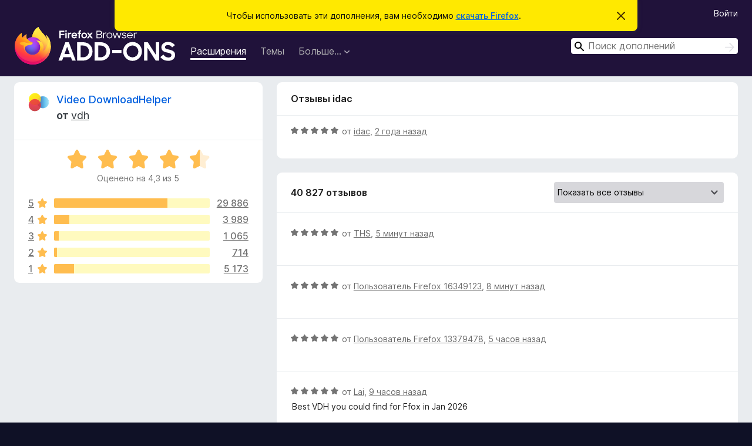

--- FILE ---
content_type: text/html; charset=utf-8
request_url: https://addons.mozilla.org/ru/firefox/addon/video-downloadhelper/reviews/2080564/
body_size: 11004
content:
<!DOCTYPE html>
<html lang="ru" dir="ltr"><head><title data-react-helmet="true">Отзывы на «Video DownloadHelper» – Дополнения для Firefox (ru)</title><meta charSet="utf-8"/><meta name="viewport" content="width=device-width, initial-scale=1"/><link href="/static-frontend/Inter-roman-subset-en_de_fr_ru_es_pt_pl_it.var.2ce5ad921c3602b1e5370b3c86033681.woff2" crossorigin="anonymous" rel="preload" as="font" type="font/woff2"/><link href="/static-frontend/amo-2c9b371cc4de1aad916e.css" integrity="sha512-xpIl0TE0BdHR7KIMx6yfLd2kiIdWqrmXT81oEQ2j3ierwSeZB5WzmlhM7zJEHvI5XqPZYwMlGu/Pk0f13trpzQ==" crossorigin="anonymous" rel="stylesheet" type="text/css"/><meta data-react-helmet="true" name="description" content="Отзывы и оценки для «Video DownloadHelper». Узнайте, что другие пользователи думают о «Video DownloadHelper», и добавьте его в свой браузер Firefox."/><meta data-react-helmet="true" name="robots" content="noindex, follow"/><link rel="shortcut icon" href="/favicon.ico?v=3"/><link data-react-helmet="true" title="Дополнения для Firefox" rel="search" type="application/opensearchdescription+xml" href="/ru/firefox/opensearch.xml"/></head><body><div id="react-view"><div class="Page-amo"><header class="Header"><div class="Notice Notice-warning GetFirefoxBanner Notice-dismissible"><div class="Notice-icon"></div><div class="Notice-column"><div class="Notice-content"><p class="Notice-text"><span class="GetFirefoxBanner-content">Чтобы использовать эти дополнения, вам необходимо <a class="Button Button--none GetFirefoxBanner-button" href="https://www.mozilla.org/firefox/download/thanks/?s=direct&amp;utm_campaign=amo-fx-cta&amp;utm_content=banner-download-button&amp;utm_medium=referral&amp;utm_source=addons.mozilla.org">скачать Firefox</a>.</span></p></div></div><div class="Notice-dismisser"><button class="Button Button--none Notice-dismisser-button" type="submit"><span class="Icon Icon-inline-content IconXMark Notice-dismisser-icon"><span class="visually-hidden">Скрыть это уведомление</span><svg class="IconXMark-svg" version="1.1" xmlns="http://www.w3.org/2000/svg" xmlns:xlink="http://www.w3.org/1999/xlink"><g class="IconXMark-path" transform="translate(-1.000000, -1.000000)" fill="#0C0C0D"><path d="M1.293,2.707 C1.03304342,2.45592553 0.928787403,2.08412211 1.02030284,1.73449268 C1.11181828,1.38486324 1.38486324,1.11181828 1.73449268,1.02030284 C2.08412211,0.928787403 2.45592553,1.03304342 2.707,1.293 L8,6.586 L13.293,1.293 C13.5440745,1.03304342 13.9158779,0.928787403 14.2655073,1.02030284 C14.6151368,1.11181828 14.8881817,1.38486324 14.9796972,1.73449268 C15.0712126,2.08412211 14.9669566,2.45592553 14.707,2.707 L9.414,8 L14.707,13.293 C15.0859722,13.6853789 15.0805524,14.3090848 14.6948186,14.6948186 C14.3090848,15.0805524 13.6853789,15.0859722 13.293,14.707 L8,9.414 L2.707,14.707 C2.31462111,15.0859722 1.69091522,15.0805524 1.30518142,14.6948186 C0.919447626,14.3090848 0.91402779,13.6853789 1.293,13.293 L6.586,8 L1.293,2.707 Z"></path></g></svg></span></button></div></div><div class="Header-wrapper"><div class="Header-content"><a class="Header-title" href="/ru/firefox/"><span class="visually-hidden">Дополнения для браузера Firefox</span></a></div><ul class="SectionLinks Header-SectionLinks"><li><a class="SectionLinks-link SectionLinks-link-extension SectionLinks-link--active" href="/ru/firefox/extensions/">Расширения</a></li><li><a class="SectionLinks-link SectionLinks-link-theme" href="/ru/firefox/themes/">Темы</a></li><li><div class="DropdownMenu SectionLinks-link SectionLinks-dropdown"><button class="DropdownMenu-button" title="Больше…" type="button" aria-haspopup="true"><span class="DropdownMenu-button-text">Больше…</span><span class="Icon Icon-inverted-caret"></span></button><ul class="DropdownMenu-items" aria-hidden="true" aria-label="submenu"><li class="DropdownMenuItem DropdownMenuItem-section SectionLinks-subheader">для Firefox</li><li class="DropdownMenuItem DropdownMenuItem-link"><a class="SectionLinks-dropdownlink" href="/ru/firefox/language-tools/">Словари и языковые пакеты</a></li><li class="DropdownMenuItem DropdownMenuItem-section SectionLinks-subheader">Другие версии браузера</li><li class="DropdownMenuItem DropdownMenuItem-link"><a class="SectionLinks-clientApp-android" data-clientapp="android" href="/ru/android/">Дополнения для Android</a></li></ul></div></li></ul><div class="Header-user-and-external-links"><a class="Button Button--none Header-authenticate-button Header-button Button--micro" href="#login">Войти</a></div><form action="/ru/firefox/search/" class="SearchForm Header-search-form Header-search-form--desktop" method="GET" data-no-csrf="true" role="search"><div class="AutoSearchInput"><label class="AutoSearchInput-label visually-hidden" for="AutoSearchInput-q">Поиск</label><div class="AutoSearchInput-search-box"><span class="Icon Icon-magnifying-glass AutoSearchInput-icon-magnifying-glass"></span><div role="combobox" aria-haspopup="listbox" aria-owns="react-autowhatever-1" aria-expanded="false"><input type="search" autoComplete="off" aria-autocomplete="list" aria-controls="react-autowhatever-1" class="AutoSearchInput-query" id="AutoSearchInput-q" maxLength="100" minLength="2" name="q" placeholder="Поиск дополнений" value=""/><div id="react-autowhatever-1" role="listbox"></div></div><button class="AutoSearchInput-submit-button" type="submit"><span class="visually-hidden">Поиск</span><span class="Icon Icon-arrow"></span></button></div></div></form></div></header><div class="Page-content"><div class="Page Page-not-homepage"><div class="AppBanner"></div><div class="AddonReviewList AddonReviewList--extension"><section class="Card AddonSummaryCard Card--no-footer"><header class="Card-header"><div class="Card-header-text"><div class="AddonSummaryCard-header"><div class="AddonSummaryCard-header-icon"><a href="/ru/firefox/addon/video-downloadhelper/"><img class="AddonSummaryCard-header-icon-image" src="https://addons.mozilla.org/user-media/addon_icons/3/3006-64.png?modified=101feb6e" alt="Значок дополнения"/></a></div><div class="AddonSummaryCard-header-text"><h1 class="visually-hidden">Отзывы на «Video DownloadHelper»</h1><h1 class="AddonTitle"><a href="/ru/firefox/addon/video-downloadhelper/">Video DownloadHelper</a><span class="AddonTitle-author"> <!-- -->от<!-- --> <a href="/ru/firefox/user/10271793/">vdh</a></span></h1></div></div></div></header><div class="Card-contents"><div class="AddonSummaryCard-overallRatingStars"><div class="Rating Rating--large Rating--yellowStars" title="Оценено на 4,3 из 5"><div class="Rating-star Rating-rating-1 Rating-selected-star" title="Оценено на 4,3 из 5"></div><div class="Rating-star Rating-rating-2 Rating-selected-star" title="Оценено на 4,3 из 5"></div><div class="Rating-star Rating-rating-3 Rating-selected-star" title="Оценено на 4,3 из 5"></div><div class="Rating-star Rating-rating-4 Rating-selected-star" title="Оценено на 4,3 из 5"></div><div class="Rating-star Rating-rating-5 Rating-half-star" title="Оценено на 4,3 из 5"></div><span class="visually-hidden">Оценено на 4,3 из 5</span></div><div class="AddonSummaryCard-addonAverage">Оценено на 4,3 из 5</div></div><div class="RatingsByStar"><div class="RatingsByStar-graph"><a class="RatingsByStar-row" rel="nofollow" title="Прочитать 29 886 отзывов с оценкой 5" href="/ru/firefox/addon/video-downloadhelper/reviews/?score=5"><div class="RatingsByStar-star">5<span class="Icon Icon-star-yellow"></span></div></a><a class="RatingsByStar-row" rel="nofollow" title="Прочитать 29 886 отзывов с оценкой 5" href="/ru/firefox/addon/video-downloadhelper/reviews/?score=5"><div class="RatingsByStar-barContainer"><div class="RatingsByStar-bar RatingsByStar-barFrame"><div class="RatingsByStar-bar RatingsByStar-barValue RatingsByStar-barValue--73pct RatingsByStar-partialBar"></div></div></div></a><a class="RatingsByStar-row" rel="nofollow" title="Прочитать 29 886 отзывов с оценкой 5" href="/ru/firefox/addon/video-downloadhelper/reviews/?score=5"><div class="RatingsByStar-count">29 886</div></a><a class="RatingsByStar-row" rel="nofollow" title="Прочитать 3 989 отзывов с оценкой 4" href="/ru/firefox/addon/video-downloadhelper/reviews/?score=4"><div class="RatingsByStar-star">4<span class="Icon Icon-star-yellow"></span></div></a><a class="RatingsByStar-row" rel="nofollow" title="Прочитать 3 989 отзывов с оценкой 4" href="/ru/firefox/addon/video-downloadhelper/reviews/?score=4"><div class="RatingsByStar-barContainer"><div class="RatingsByStar-bar RatingsByStar-barFrame"><div class="RatingsByStar-bar RatingsByStar-barValue RatingsByStar-barValue--10pct RatingsByStar-partialBar"></div></div></div></a><a class="RatingsByStar-row" rel="nofollow" title="Прочитать 3 989 отзывов с оценкой 4" href="/ru/firefox/addon/video-downloadhelper/reviews/?score=4"><div class="RatingsByStar-count">3 989</div></a><a class="RatingsByStar-row" rel="nofollow" title="Прочитать 1 065 отзывов с оценкой 3" href="/ru/firefox/addon/video-downloadhelper/reviews/?score=3"><div class="RatingsByStar-star">3<span class="Icon Icon-star-yellow"></span></div></a><a class="RatingsByStar-row" rel="nofollow" title="Прочитать 1 065 отзывов с оценкой 3" href="/ru/firefox/addon/video-downloadhelper/reviews/?score=3"><div class="RatingsByStar-barContainer"><div class="RatingsByStar-bar RatingsByStar-barFrame"><div class="RatingsByStar-bar RatingsByStar-barValue RatingsByStar-barValue--3pct RatingsByStar-partialBar"></div></div></div></a><a class="RatingsByStar-row" rel="nofollow" title="Прочитать 1 065 отзывов с оценкой 3" href="/ru/firefox/addon/video-downloadhelper/reviews/?score=3"><div class="RatingsByStar-count">1 065</div></a><a class="RatingsByStar-row" rel="nofollow" title="Прочитать 714 отзывов с оценкой 2" href="/ru/firefox/addon/video-downloadhelper/reviews/?score=2"><div class="RatingsByStar-star">2<span class="Icon Icon-star-yellow"></span></div></a><a class="RatingsByStar-row" rel="nofollow" title="Прочитать 714 отзывов с оценкой 2" href="/ru/firefox/addon/video-downloadhelper/reviews/?score=2"><div class="RatingsByStar-barContainer"><div class="RatingsByStar-bar RatingsByStar-barFrame"><div class="RatingsByStar-bar RatingsByStar-barValue RatingsByStar-barValue--2pct RatingsByStar-partialBar"></div></div></div></a><a class="RatingsByStar-row" rel="nofollow" title="Прочитать 714 отзывов с оценкой 2" href="/ru/firefox/addon/video-downloadhelper/reviews/?score=2"><div class="RatingsByStar-count">714</div></a><a class="RatingsByStar-row" rel="nofollow" title="Прочитать 5 173 отзыва с оценкой 1" href="/ru/firefox/addon/video-downloadhelper/reviews/?score=1"><div class="RatingsByStar-star">1<span class="Icon Icon-star-yellow"></span></div></a><a class="RatingsByStar-row" rel="nofollow" title="Прочитать 5 173 отзыва с оценкой 1" href="/ru/firefox/addon/video-downloadhelper/reviews/?score=1"><div class="RatingsByStar-barContainer"><div class="RatingsByStar-bar RatingsByStar-barFrame"><div class="RatingsByStar-bar RatingsByStar-barValue RatingsByStar-barValue--13pct RatingsByStar-partialBar"></div></div></div></a><a class="RatingsByStar-row" rel="nofollow" title="Прочитать 5 173 отзыва с оценкой 1" href="/ru/firefox/addon/video-downloadhelper/reviews/?score=1"><div class="RatingsByStar-count">5 173</div></a></div></div></div></section><div class="AddonReviewList-reviews"><div class="FeaturedAddonReview"><section class="Card FeaturedAddonReview-card Card--no-footer"><header class="Card-header"><div class="Card-header-text">Отзывы idac</div></header><div class="Card-contents"><div class="AddonReviewCard AddonReviewCard-ratingOnly AddonReviewCard-viewOnly"><div class="AddonReviewCard-container"><div class="UserReview"><div class="UserReview-byLine"><div class="Rating Rating--small" title="Оценено на 5 из 5"><div class="Rating-star Rating-rating-1 Rating-selected-star" title="Оценено на 5 из 5"></div><div class="Rating-star Rating-rating-2 Rating-selected-star" title="Оценено на 5 из 5"></div><div class="Rating-star Rating-rating-3 Rating-selected-star" title="Оценено на 5 из 5"></div><div class="Rating-star Rating-rating-4 Rating-selected-star" title="Оценено на 5 из 5"></div><div class="Rating-star Rating-rating-5 Rating-selected-star" title="Оценено на 5 из 5"></div><span class="visually-hidden">Оценено на 5 из 5</span></div><span class="AddonReviewCard-authorByLine">от <a href="/ru/firefox/user/18440330/">idac</a>, <a title="30 мая 2024 г., 2:23" href="/ru/firefox/addon/video-downloadhelper/reviews/2080564/">2 года назад</a></span></div><section class="Card ShowMoreCard UserReview-body UserReview-emptyBody ShowMoreCard--expanded Card--no-style Card--no-header Card--no-footer"><div class="Card-contents"><div class="ShowMoreCard-contents"><div></div></div></div></section><div class="AddonReviewCard-allControls"></div></div></div></div></div></section></div><section class="Card CardList AddonReviewList-reviews-listing Card--no-footer"><header class="Card-header"><div class="Card-header-text"><div class="AddonReviewList-cardListHeader"><div class="AddonReviewList-reviewCount"><span class="LoadingText LoadingText--delay-1 LoadingText--width-40" role="alert" aria-busy="true"></span></div><div class="AddonReviewList-filterByScore"><select class="Select AddonReviewList-filterByScoreSelector"><option value="SHOW_ALL_REVIEWS" selected="">Показать все отзывы</option><option value="5">Показать только отзывы с оценкой 5</option><option value="4">Показать только отзывы с оценкой 4</option><option value="3">Показать только отзывы с оценкой 3</option><option value="2">Показать только отзывы с оценкой 2</option><option value="1">Показать только отзывы с оценкой 1</option></select></div></div></div></header><div class="Card-contents"><ul><li><div class="AddonReviewCard AddonReviewCard-viewOnly"><div class="AddonReviewCard-container"><div class="UserReview"><div class="UserReview-byLine"><span class="LoadingText LoadingText--delay-1 LoadingText--width-60" role="alert" aria-busy="true"></span></div><section class="Card ShowMoreCard UserReview-body ShowMoreCard--expanded Card--no-style Card--no-header Card--no-footer"><div class="Card-contents"><div class="ShowMoreCard-contents"><div><span class="LoadingText LoadingText--delay-3 LoadingText--width-40" role="alert" aria-busy="true"></span></div></div></div></section><div class="AddonReviewCard-allControls"></div></div></div></div></li><li><div class="AddonReviewCard AddonReviewCard-viewOnly"><div class="AddonReviewCard-container"><div class="UserReview"><div class="UserReview-byLine"><span class="LoadingText LoadingText--delay-2 LoadingText--width-100" role="alert" aria-busy="true"></span></div><section class="Card ShowMoreCard UserReview-body ShowMoreCard--expanded Card--no-style Card--no-header Card--no-footer"><div class="Card-contents"><div class="ShowMoreCard-contents"><div><span class="LoadingText LoadingText--delay-3 LoadingText--width-100" role="alert" aria-busy="true"></span></div></div></div></section><div class="AddonReviewCard-allControls"></div></div></div></div></li><li><div class="AddonReviewCard AddonReviewCard-viewOnly"><div class="AddonReviewCard-container"><div class="UserReview"><div class="UserReview-byLine"><span class="LoadingText LoadingText--delay-2 LoadingText--width-100" role="alert" aria-busy="true"></span></div><section class="Card ShowMoreCard UserReview-body ShowMoreCard--expanded Card--no-style Card--no-header Card--no-footer"><div class="Card-contents"><div class="ShowMoreCard-contents"><div><span class="LoadingText LoadingText--delay-2 LoadingText--width-60" role="alert" aria-busy="true"></span></div></div></div></section><div class="AddonReviewCard-allControls"></div></div></div></div></li><li><div class="AddonReviewCard AddonReviewCard-viewOnly"><div class="AddonReviewCard-container"><div class="UserReview"><div class="UserReview-byLine"><span class="LoadingText LoadingText--delay-3 LoadingText--width-100" role="alert" aria-busy="true"></span></div><section class="Card ShowMoreCard UserReview-body ShowMoreCard--expanded Card--no-style Card--no-header Card--no-footer"><div class="Card-contents"><div class="ShowMoreCard-contents"><div><span class="LoadingText LoadingText--delay-2 LoadingText--width-80" role="alert" aria-busy="true"></span></div></div></div></section><div class="AddonReviewCard-allControls"></div></div></div></div></li><li><div class="AddonReviewCard AddonReviewCard-viewOnly"><div class="AddonReviewCard-container"><div class="UserReview"><div class="UserReview-byLine"><span class="LoadingText LoadingText--delay-3 LoadingText--width-20" role="alert" aria-busy="true"></span></div><section class="Card ShowMoreCard UserReview-body ShowMoreCard--expanded Card--no-style Card--no-header Card--no-footer"><div class="Card-contents"><div class="ShowMoreCard-contents"><div><span class="LoadingText LoadingText--delay-1 LoadingText--width-60" role="alert" aria-busy="true"></span></div></div></div></section><div class="AddonReviewCard-allControls"></div></div></div></div></li><li><div class="AddonReviewCard AddonReviewCard-viewOnly"><div class="AddonReviewCard-container"><div class="UserReview"><div class="UserReview-byLine"><span class="LoadingText LoadingText--delay-2 LoadingText--width-20" role="alert" aria-busy="true"></span></div><section class="Card ShowMoreCard UserReview-body ShowMoreCard--expanded Card--no-style Card--no-header Card--no-footer"><div class="Card-contents"><div class="ShowMoreCard-contents"><div><span class="LoadingText LoadingText--delay-3 LoadingText--width-40" role="alert" aria-busy="true"></span></div></div></div></section><div class="AddonReviewCard-allControls"></div></div></div></div></li><li><div class="AddonReviewCard AddonReviewCard-viewOnly"><div class="AddonReviewCard-container"><div class="UserReview"><div class="UserReview-byLine"><span class="LoadingText LoadingText--delay-2 LoadingText--width-60" role="alert" aria-busy="true"></span></div><section class="Card ShowMoreCard UserReview-body ShowMoreCard--expanded Card--no-style Card--no-header Card--no-footer"><div class="Card-contents"><div class="ShowMoreCard-contents"><div><span class="LoadingText LoadingText--delay-2 LoadingText--width-20" role="alert" aria-busy="true"></span></div></div></div></section><div class="AddonReviewCard-allControls"></div></div></div></div></li><li><div class="AddonReviewCard AddonReviewCard-viewOnly"><div class="AddonReviewCard-container"><div class="UserReview"><div class="UserReview-byLine"><span class="LoadingText LoadingText--delay-2 LoadingText--width-20" role="alert" aria-busy="true"></span></div><section class="Card ShowMoreCard UserReview-body ShowMoreCard--expanded Card--no-style Card--no-header Card--no-footer"><div class="Card-contents"><div class="ShowMoreCard-contents"><div><span class="LoadingText LoadingText--delay-1 LoadingText--width-80" role="alert" aria-busy="true"></span></div></div></div></section><div class="AddonReviewCard-allControls"></div></div></div></div></li><li><div class="AddonReviewCard AddonReviewCard-viewOnly"><div class="AddonReviewCard-container"><div class="UserReview"><div class="UserReview-byLine"><span class="LoadingText LoadingText--delay-1 LoadingText--width-60" role="alert" aria-busy="true"></span></div><section class="Card ShowMoreCard UserReview-body ShowMoreCard--expanded Card--no-style Card--no-header Card--no-footer"><div class="Card-contents"><div class="ShowMoreCard-contents"><div><span class="LoadingText LoadingText--delay-2 LoadingText--width-100" role="alert" aria-busy="true"></span></div></div></div></section><div class="AddonReviewCard-allControls"></div></div></div></div></li><li><div class="AddonReviewCard AddonReviewCard-viewOnly"><div class="AddonReviewCard-container"><div class="UserReview"><div class="UserReview-byLine"><span class="LoadingText LoadingText--delay-2 LoadingText--width-20" role="alert" aria-busy="true"></span></div><section class="Card ShowMoreCard UserReview-body ShowMoreCard--expanded Card--no-style Card--no-header Card--no-footer"><div class="Card-contents"><div class="ShowMoreCard-contents"><div><span class="LoadingText LoadingText--delay-3 LoadingText--width-40" role="alert" aria-busy="true"></span></div></div></div></section><div class="AddonReviewCard-allControls"></div></div></div></div></li><li><div class="AddonReviewCard AddonReviewCard-viewOnly"><div class="AddonReviewCard-container"><div class="UserReview"><div class="UserReview-byLine"><span class="LoadingText LoadingText--delay-1 LoadingText--width-100" role="alert" aria-busy="true"></span></div><section class="Card ShowMoreCard UserReview-body ShowMoreCard--expanded Card--no-style Card--no-header Card--no-footer"><div class="Card-contents"><div class="ShowMoreCard-contents"><div><span class="LoadingText LoadingText--delay-3 LoadingText--width-20" role="alert" aria-busy="true"></span></div></div></div></section><div class="AddonReviewCard-allControls"></div></div></div></div></li><li><div class="AddonReviewCard AddonReviewCard-viewOnly"><div class="AddonReviewCard-container"><div class="UserReview"><div class="UserReview-byLine"><span class="LoadingText LoadingText--delay-3 LoadingText--width-100" role="alert" aria-busy="true"></span></div><section class="Card ShowMoreCard UserReview-body ShowMoreCard--expanded Card--no-style Card--no-header Card--no-footer"><div class="Card-contents"><div class="ShowMoreCard-contents"><div><span class="LoadingText LoadingText--delay-2 LoadingText--width-20" role="alert" aria-busy="true"></span></div></div></div></section><div class="AddonReviewCard-allControls"></div></div></div></div></li><li><div class="AddonReviewCard AddonReviewCard-viewOnly"><div class="AddonReviewCard-container"><div class="UserReview"><div class="UserReview-byLine"><span class="LoadingText LoadingText--delay-2 LoadingText--width-100" role="alert" aria-busy="true"></span></div><section class="Card ShowMoreCard UserReview-body ShowMoreCard--expanded Card--no-style Card--no-header Card--no-footer"><div class="Card-contents"><div class="ShowMoreCard-contents"><div><span class="LoadingText LoadingText--delay-3 LoadingText--width-20" role="alert" aria-busy="true"></span></div></div></div></section><div class="AddonReviewCard-allControls"></div></div></div></div></li><li><div class="AddonReviewCard AddonReviewCard-viewOnly"><div class="AddonReviewCard-container"><div class="UserReview"><div class="UserReview-byLine"><span class="LoadingText LoadingText--delay-3 LoadingText--width-60" role="alert" aria-busy="true"></span></div><section class="Card ShowMoreCard UserReview-body ShowMoreCard--expanded Card--no-style Card--no-header Card--no-footer"><div class="Card-contents"><div class="ShowMoreCard-contents"><div><span class="LoadingText LoadingText--delay-1 LoadingText--width-80" role="alert" aria-busy="true"></span></div></div></div></section><div class="AddonReviewCard-allControls"></div></div></div></div></li><li><div class="AddonReviewCard AddonReviewCard-viewOnly"><div class="AddonReviewCard-container"><div class="UserReview"><div class="UserReview-byLine"><span class="LoadingText LoadingText--delay-3 LoadingText--width-40" role="alert" aria-busy="true"></span></div><section class="Card ShowMoreCard UserReview-body ShowMoreCard--expanded Card--no-style Card--no-header Card--no-footer"><div class="Card-contents"><div class="ShowMoreCard-contents"><div><span class="LoadingText LoadingText--delay-1 LoadingText--width-20" role="alert" aria-busy="true"></span></div></div></div></section><div class="AddonReviewCard-allControls"></div></div></div></div></li><li><div class="AddonReviewCard AddonReviewCard-viewOnly"><div class="AddonReviewCard-container"><div class="UserReview"><div class="UserReview-byLine"><span class="LoadingText LoadingText--delay-1 LoadingText--width-40" role="alert" aria-busy="true"></span></div><section class="Card ShowMoreCard UserReview-body ShowMoreCard--expanded Card--no-style Card--no-header Card--no-footer"><div class="Card-contents"><div class="ShowMoreCard-contents"><div><span class="LoadingText LoadingText--delay-1 LoadingText--width-20" role="alert" aria-busy="true"></span></div></div></div></section><div class="AddonReviewCard-allControls"></div></div></div></div></li><li><div class="AddonReviewCard AddonReviewCard-viewOnly"><div class="AddonReviewCard-container"><div class="UserReview"><div class="UserReview-byLine"><span class="LoadingText LoadingText--delay-1 LoadingText--width-60" role="alert" aria-busy="true"></span></div><section class="Card ShowMoreCard UserReview-body ShowMoreCard--expanded Card--no-style Card--no-header Card--no-footer"><div class="Card-contents"><div class="ShowMoreCard-contents"><div><span class="LoadingText LoadingText--delay-1 LoadingText--width-40" role="alert" aria-busy="true"></span></div></div></div></section><div class="AddonReviewCard-allControls"></div></div></div></div></li><li><div class="AddonReviewCard AddonReviewCard-viewOnly"><div class="AddonReviewCard-container"><div class="UserReview"><div class="UserReview-byLine"><span class="LoadingText LoadingText--delay-1 LoadingText--width-80" role="alert" aria-busy="true"></span></div><section class="Card ShowMoreCard UserReview-body ShowMoreCard--expanded Card--no-style Card--no-header Card--no-footer"><div class="Card-contents"><div class="ShowMoreCard-contents"><div><span class="LoadingText LoadingText--delay-1 LoadingText--width-100" role="alert" aria-busy="true"></span></div></div></div></section><div class="AddonReviewCard-allControls"></div></div></div></div></li><li><div class="AddonReviewCard AddonReviewCard-viewOnly"><div class="AddonReviewCard-container"><div class="UserReview"><div class="UserReview-byLine"><span class="LoadingText LoadingText--delay-1 LoadingText--width-80" role="alert" aria-busy="true"></span></div><section class="Card ShowMoreCard UserReview-body ShowMoreCard--expanded Card--no-style Card--no-header Card--no-footer"><div class="Card-contents"><div class="ShowMoreCard-contents"><div><span class="LoadingText LoadingText--delay-3 LoadingText--width-20" role="alert" aria-busy="true"></span></div></div></div></section><div class="AddonReviewCard-allControls"></div></div></div></div></li><li><div class="AddonReviewCard AddonReviewCard-viewOnly"><div class="AddonReviewCard-container"><div class="UserReview"><div class="UserReview-byLine"><span class="LoadingText LoadingText--delay-3 LoadingText--width-100" role="alert" aria-busy="true"></span></div><section class="Card ShowMoreCard UserReview-body ShowMoreCard--expanded Card--no-style Card--no-header Card--no-footer"><div class="Card-contents"><div class="ShowMoreCard-contents"><div><span class="LoadingText LoadingText--delay-1 LoadingText--width-100" role="alert" aria-busy="true"></span></div></div></div></section><div class="AddonReviewCard-allControls"></div></div></div></div></li><li><div class="AddonReviewCard AddonReviewCard-viewOnly"><div class="AddonReviewCard-container"><div class="UserReview"><div class="UserReview-byLine"><span class="LoadingText LoadingText--delay-3 LoadingText--width-80" role="alert" aria-busy="true"></span></div><section class="Card ShowMoreCard UserReview-body ShowMoreCard--expanded Card--no-style Card--no-header Card--no-footer"><div class="Card-contents"><div class="ShowMoreCard-contents"><div><span class="LoadingText LoadingText--delay-3 LoadingText--width-20" role="alert" aria-busy="true"></span></div></div></div></section><div class="AddonReviewCard-allControls"></div></div></div></div></li><li><div class="AddonReviewCard AddonReviewCard-viewOnly"><div class="AddonReviewCard-container"><div class="UserReview"><div class="UserReview-byLine"><span class="LoadingText LoadingText--delay-3 LoadingText--width-20" role="alert" aria-busy="true"></span></div><section class="Card ShowMoreCard UserReview-body ShowMoreCard--expanded Card--no-style Card--no-header Card--no-footer"><div class="Card-contents"><div class="ShowMoreCard-contents"><div><span class="LoadingText LoadingText--delay-1 LoadingText--width-100" role="alert" aria-busy="true"></span></div></div></div></section><div class="AddonReviewCard-allControls"></div></div></div></div></li><li><div class="AddonReviewCard AddonReviewCard-viewOnly"><div class="AddonReviewCard-container"><div class="UserReview"><div class="UserReview-byLine"><span class="LoadingText LoadingText--delay-3 LoadingText--width-20" role="alert" aria-busy="true"></span></div><section class="Card ShowMoreCard UserReview-body ShowMoreCard--expanded Card--no-style Card--no-header Card--no-footer"><div class="Card-contents"><div class="ShowMoreCard-contents"><div><span class="LoadingText LoadingText--delay-3 LoadingText--width-60" role="alert" aria-busy="true"></span></div></div></div></section><div class="AddonReviewCard-allControls"></div></div></div></div></li><li><div class="AddonReviewCard AddonReviewCard-viewOnly"><div class="AddonReviewCard-container"><div class="UserReview"><div class="UserReview-byLine"><span class="LoadingText LoadingText--delay-3 LoadingText--width-20" role="alert" aria-busy="true"></span></div><section class="Card ShowMoreCard UserReview-body ShowMoreCard--expanded Card--no-style Card--no-header Card--no-footer"><div class="Card-contents"><div class="ShowMoreCard-contents"><div><span class="LoadingText LoadingText--delay-1 LoadingText--width-20" role="alert" aria-busy="true"></span></div></div></div></section><div class="AddonReviewCard-allControls"></div></div></div></div></li><li><div class="AddonReviewCard AddonReviewCard-viewOnly"><div class="AddonReviewCard-container"><div class="UserReview"><div class="UserReview-byLine"><span class="LoadingText LoadingText--delay-1 LoadingText--width-20" role="alert" aria-busy="true"></span></div><section class="Card ShowMoreCard UserReview-body ShowMoreCard--expanded Card--no-style Card--no-header Card--no-footer"><div class="Card-contents"><div class="ShowMoreCard-contents"><div><span class="LoadingText LoadingText--delay-1 LoadingText--width-100" role="alert" aria-busy="true"></span></div></div></div></section><div class="AddonReviewCard-allControls"></div></div></div></div></li></ul></div></section></div></div></div></div><footer class="Footer"><div class="Footer-wrapper"><div class="Footer-mozilla-link-wrapper"><a class="Footer-mozilla-link" href="https://mozilla.org/" title="Перейти на домашнюю страницу Mozilla"><span class="Icon Icon-mozilla Footer-mozilla-logo"><span class="visually-hidden">Перейти на домашнюю страницу Mozilla</span></span></a></div><section class="Footer-amo-links"><h4 class="Footer-links-header"><a href="/ru/firefox/">Дополнения</a></h4><ul class="Footer-links"><li><a href="/ru/about">О сайте</a></li><li><a class="Footer-blog-link" href="/blog/">Блог дополнений для Firefox</a></li><li><a class="Footer-extension-workshop-link" href="https://extensionworkshop.com/?utm_content=footer-link&amp;utm_medium=referral&amp;utm_source=addons.mozilla.org">Мастерская расширений</a></li><li><a href="/ru/developers/">Центр разработчика</a></li><li><a class="Footer-developer-policies-link" href="https://extensionworkshop.com/documentation/publish/add-on-policies/?utm_medium=photon-footer&amp;utm_source=addons.mozilla.org">Политики разработчика</a></li><li><a class="Footer-community-blog-link" href="https://blog.mozilla.com/addons?utm_content=footer-link&amp;utm_medium=referral&amp;utm_source=addons.mozilla.org">Блог Сообщества</a></li><li><a href="https://discourse.mozilla-community.org/c/add-ons">Форум</a></li><li><a class="Footer-bug-report-link" href="https://developer.mozilla.org/docs/Mozilla/Add-ons/Contact_us">Сообщить об ошибке</a></li><li><a href="/ru/review_guide">Руководство по написанию отзывов</a></li></ul></section><section class="Footer-browsers-links"><h4 class="Footer-links-header">Браузеры</h4><ul class="Footer-links"><li><a class="Footer-desktop-link" href="https://www.mozilla.org/firefox/new/?utm_content=footer-link&amp;utm_medium=referral&amp;utm_source=addons.mozilla.org">Desktop</a></li><li><a class="Footer-mobile-link" href="https://www.mozilla.org/firefox/mobile/?utm_content=footer-link&amp;utm_medium=referral&amp;utm_source=addons.mozilla.org">Mobile</a></li><li><a class="Footer-enterprise-link" href="https://www.mozilla.org/firefox/enterprise/?utm_content=footer-link&amp;utm_medium=referral&amp;utm_source=addons.mozilla.org">Enterprise</a></li></ul></section><section class="Footer-product-links"><h4 class="Footer-links-header">Продукты</h4><ul class="Footer-links"><li><a class="Footer-browsers-link" href="https://www.mozilla.org/firefox/browsers/?utm_content=footer-link&amp;utm_medium=referral&amp;utm_source=addons.mozilla.org">Browsers</a></li><li><a class="Footer-vpn-link" href="https://www.mozilla.org/products/vpn/?utm_content=footer-link&amp;utm_medium=referral&amp;utm_source=addons.mozilla.org#pricing">VPN</a></li><li><a class="Footer-relay-link" href="https://relay.firefox.com/?utm_content=footer-link&amp;utm_medium=referral&amp;utm_source=addons.mozilla.org">Relay</a></li><li><a class="Footer-monitor-link" href="https://monitor.firefox.com/?utm_content=footer-link&amp;utm_medium=referral&amp;utm_source=addons.mozilla.org">Monitor</a></li><li><a class="Footer-pocket-link" href="https://getpocket.com?utm_content=footer-link&amp;utm_medium=referral&amp;utm_source=addons.mozilla.org">Pocket</a></li></ul><ul class="Footer-links Footer-links-social"><li class="Footer-link-social"><a href="https://bsky.app/profile/firefox.com"><span class="Icon Icon-bluesky"><span class="visually-hidden">Bluesky (@firefox.com)</span></span></a></li><li class="Footer-link-social"><a href="https://www.instagram.com/firefox/"><span class="Icon Icon-instagram"><span class="visually-hidden">Instagram (Firefox)</span></span></a></li><li class="Footer-link-social"><a href="https://www.youtube.com/firefoxchannel"><span class="Icon Icon-youtube"><span class="visually-hidden">YouTube (firefoxchannel)</span></span></a></li></ul></section><ul class="Footer-legal-links"><li><a class="Footer-privacy-link" href="https://www.mozilla.org/privacy/websites/">Приватность</a></li><li><a class="Footer-cookies-link" href="https://www.mozilla.org/privacy/websites/">Куки</a></li><li><a class="Footer-legal-link" href="https://www.mozilla.org/about/legal/amo-policies/">Юридическая информация</a></li></ul><p class="Footer-copyright">За исключением случаев, <a href="https://www.mozilla.org/en-US/about/legal/">описанных здесь</a>, содержимое этого сайта лицензировано на условиях <a href="https://creativecommons.org/licenses/by-sa/3.0/">лицензии Creative Commons «Атрибуция — На тех же условиях» версии 3.0</a> или любой более поздней версии.</p><div class="Footer-language-picker"><div class="LanguagePicker"><label for="lang-picker" class="LanguagePicker-header">Изменить язык</label><select class="LanguagePicker-selector" id="lang-picker"><option value="cs">Čeština</option><option value="de">Deutsch</option><option value="dsb">Dolnoserbšćina</option><option value="el">Ελληνικά</option><option value="en-CA">English (Canadian)</option><option value="en-GB">English (British)</option><option value="en-US">English (US)</option><option value="es-AR">Español (de Argentina)</option><option value="es-CL">Español (de Chile)</option><option value="es-ES">Español (de España)</option><option value="es-MX">Español (de México)</option><option value="fi">suomi</option><option value="fr">Français</option><option value="fur">Furlan</option><option value="fy-NL">Frysk</option><option value="he">עברית</option><option value="hr">Hrvatski</option><option value="hsb">Hornjoserbsce</option><option value="hu">magyar</option><option value="ia">Interlingua</option><option value="it">Italiano</option><option value="ja">日本語</option><option value="ka">ქართული</option><option value="kab">Taqbaylit</option><option value="ko">한국어</option><option value="nb-NO">Norsk bokmål</option><option value="nl">Nederlands</option><option value="nn-NO">Norsk nynorsk</option><option value="pl">Polski</option><option value="pt-BR">Português (do Brasil)</option><option value="pt-PT">Português (Europeu)</option><option value="ro">Română</option><option value="ru" selected="">Русский</option><option value="sk">slovenčina</option><option value="sl">Slovenščina</option><option value="sq">Shqip</option><option value="sv-SE">Svenska</option><option value="tr">Türkçe</option><option value="uk">Українська</option><option value="vi">Tiếng Việt</option><option value="zh-CN">中文 (简体)</option><option value="zh-TW">正體中文 (繁體)</option></select></div></div></div></footer></div></div><script type="application/json" id="redux-store-state">{"abuse":{"byGUID":{},"loading":false},"addons":{"byID":{"3006":{"authors":[{"id":10271793,"name":"vdh","url":"https:\u002F\u002Faddons.mozilla.org\u002Fru\u002Ffirefox\u002Fuser\u002F10271793\u002F","username":"6edf54da1007409","picture_url":"https:\u002F\u002Faddons.mozilla.org\u002Fuser-media\u002Fuserpics\u002F93\u002F1793\u002F10271793\u002F10271793.png?modified=1765291102"}],"average_daily_users":1828307,"categories":["download-management"],"contributions_url":"","created":"2006-07-22T05:20:43Z","default_locale":"en-US","description":"Video DownloadHelper — наиболее полный инструмент для извлечения видео и файлов изображений с веб-сайтов и сохранения их на жесткий диск.\n\nПросто просматривайте веб-страницы, как обычно. Когда DownloadHelper обнаруживает встроенные видео, к которым он может получить доступ для загрузки, значок панели инструментов подсвечивается, а простое меню позволяет загружать файлы, просто щелкнув элемент.\n\nНапример, если вы перейдете на страницу YouTube, вы сможете загрузить видео прямо в свою файловую систему. Он также работает с большинством других популярных видео-сайтов, таких как DailyMotion, Facebook, Periscope, Vimeo, Twitch, Liveleak, Vine, UStream, Fox, Bloomberg, RAI, France 2-3, Break, Metacafe и тысячами других.\n\nVideo DownloadHelper поддерживает несколько типов потоковой передачи, что делает надстройку уникальной среди загрузчиков видео: HTTP, HLS, DASH и т. д. видеофайл.\n\nПомимо загрузки, Video DownloadHelper также может преобразовывать файлы (т. е. изменять форматы аудио и видео) и агрегировать (объединять отдельные аудио и видео в один файл). Это функция обновления, которая помогает оплачивать бесплатные вещи (нам тоже нужно есть). Вы не обязаны использовать преобразование для загрузки видео с веб-сайтов, и вы можете не выбирать варианты, помеченные как ADP, чтобы избежать необходимости агрегирования.\n\nВидеообзор по использованию Video DownloadHelper: \u003Ca href=\"https:\u002F\u002Fprod.outgoing.prod.webservices.mozgcp.net\u002Fv1\u002F130bbedbc958046c730d9c8d8e50d602e844cabc5c184caef9a65d20d1b87579\u002Fhttps%3A\u002F\u002Fwww.youtube.com\u002Fwatch%3Fv=mZT8yI60k_4\" rel=\"nofollow\"\u003Ehttps:\u002F\u002Fwww.youtube.com\u002Fwatch?v=mZT8yI60k_4\u003C\u002Fa\u003E\n\nПоддержку можно получить на &lt;a href=\"\u003Ca href=\"https:\u002F\u002Fprod.outgoing.prod.webservices.mozgcp.net\u002Fv1\u002Fac26b127dd029aeca1c99f418789c04f0aaac0212562f6ffca1a728aa7be43d5\u002Fhttps%3A\u002F\u002Fgroups.google.com\u002Fg\u002Fvideo-downloadhelper-q-and-a\" rel=\"nofollow\"\u003Ehttps:\u002F\u002Fgroups.google.com\u002Fg\u002Fvideo-downloadhelper-q-and-a\u003C\u002Fa\u003E\"&gt;специальном форуме поддержки&lt;\u002Fa&gt;.\n\nСледите за новостями, подписываясь на нас в &lt;a href=\"\u003Ca href=\"https:\u002F\u002Fprod.outgoing.prod.webservices.mozgcp.net\u002Fv1\u002F31965ad6200a9a9adffc80aa4d840b3f5e3c0d553b12191d3f1bd4d4eaa43b95\u002Fhttps%3A\u002F\u002Ftwitter.com\u002FDownloadHelper\" rel=\"nofollow\"\u003Ehttps:\u002F\u002Ftwitter.com\u002FDownloadHelper\u003C\u002Fa\u003E\"&gt;Twitter (@downloadhelper)&lt;\u002Fa&gt; или &lt;a href=\"\u003Ca href=\"https:\u002F\u002Fprod.outgoing.prod.webservices.mozgcp.net\u002Fv1\u002Fa1948d0ec6b88920a0a716cf658491eb9da12394fa46cdfdca10f3b4b2ca3f6b\u002Fhttps%3A\u002F\u002Fwww.facebook.com\u002Fprofile\" rel=\"nofollow\"\u003Ehttps:\u002F\u002Fwww.facebook.com\u002Fprofile\u003C\u002Fa\u003E\". .php?id=100069165143770\"&gt;Фейсбук&lt;\u002Fa&gt;.","developer_comments":null,"edit_url":"https:\u002F\u002Faddons.mozilla.org\u002Fru\u002Fdevelopers\u002Faddon\u002Fvideo-downloadhelper\u002Fedit","guid":"{b9db16a4-6edc-47ec-a1f4-b86292ed211d}","has_eula":false,"has_privacy_policy":true,"homepage":{"url":"http:\u002F\u002Fwww.downloadhelper.net\u002F","outgoing":"https:\u002F\u002Fprod.outgoing.prod.webservices.mozgcp.net\u002Fv1\u002F487b5a0baa88a797858184ca1cbfeb2b347591f4a338194a2b9c4649555fb305\u002Fhttp%3A\u002F\u002Fwww.downloadhelper.net\u002F"},"icon_url":"https:\u002F\u002Faddons.mozilla.org\u002Fuser-media\u002Faddon_icons\u002F3\u002F3006-64.png?modified=101feb6e","icons":{"32":"https:\u002F\u002Faddons.mozilla.org\u002Fuser-media\u002Faddon_icons\u002F3\u002F3006-32.png?modified=101feb6e","64":"https:\u002F\u002Faddons.mozilla.org\u002Fuser-media\u002Faddon_icons\u002F3\u002F3006-64.png?modified=101feb6e","128":"https:\u002F\u002Faddons.mozilla.org\u002Fuser-media\u002Faddon_icons\u002F3\u002F3006-128.png?modified=101feb6e"},"id":3006,"is_disabled":false,"is_experimental":false,"is_noindexed":false,"last_updated":"2026-01-26T12:20:48Z","name":"Video DownloadHelper","previews":[{"h":1800,"src":"https:\u002F\u002Faddons.mozilla.org\u002Fuser-media\u002Fpreviews\u002Ffull\u002F299\u002F299854.png?modified=1716474448","thumbnail_h":400,"thumbnail_src":"https:\u002F\u002Faddons.mozilla.org\u002Fuser-media\u002Fpreviews\u002Fthumbs\u002F299\u002F299854.jpg?modified=1716474448","thumbnail_w":533,"title":null,"w":2400},{"h":1800,"src":"https:\u002F\u002Faddons.mozilla.org\u002Fuser-media\u002Fpreviews\u002Ffull\u002F299\u002F299855.png?modified=1716474428","thumbnail_h":400,"thumbnail_src":"https:\u002F\u002Faddons.mozilla.org\u002Fuser-media\u002Fpreviews\u002Fthumbs\u002F299\u002F299855.jpg?modified=1716474428","thumbnail_w":533,"title":null,"w":2400},{"h":1800,"src":"https:\u002F\u002Faddons.mozilla.org\u002Fuser-media\u002Fpreviews\u002Ffull\u002F299\u002F299856.png?modified=1716474427","thumbnail_h":400,"thumbnail_src":"https:\u002F\u002Faddons.mozilla.org\u002Fuser-media\u002Fpreviews\u002Fthumbs\u002F299\u002F299856.jpg?modified=1716474427","thumbnail_w":533,"title":null,"w":2400},{"h":1800,"src":"https:\u002F\u002Faddons.mozilla.org\u002Fuser-media\u002Fpreviews\u002Ffull\u002F299\u002F299857.png?modified=1716474438","thumbnail_h":400,"thumbnail_src":"https:\u002F\u002Faddons.mozilla.org\u002Fuser-media\u002Fpreviews\u002Fthumbs\u002F299\u002F299857.jpg?modified=1716474438","thumbnail_w":533,"title":null,"w":2400}],"promoted":[{"apps":["firefox"],"category":"recommended"}],"ratings":{"average":4.2908,"bayesian_average":4.290649562822094,"count":40827,"text_count":23534,"grouped_counts":{"1":5173,"2":714,"3":1065,"4":3989,"5":29886}},"requires_payment":false,"review_url":"https:\u002F\u002Faddons.mozilla.org\u002Fru\u002Freviewers\u002Freview\u002F3006","slug":"video-downloadhelper","status":"public","summary":"Простой способ загрузки и преобразования веб-видео с сотен сайтов, подобных YouTube.","support_email":null,"support_url":{"url":"http:\u002F\u002Fwww.downloadhelper.net\u002Fsupport.php","outgoing":"https:\u002F\u002Fprod.outgoing.prod.webservices.mozgcp.net\u002Fv1\u002Fb74c9f2c1a75a3a67b56bd95e1b12756aaa829bed7d8819c1322eee5f3476e88\u002Fhttp%3A\u002F\u002Fwww.downloadhelper.net\u002Fsupport.php"},"tags":["dailymotion","download","streaming","video converter","video downloader","youtube"],"type":"extension","url":"https:\u002F\u002Faddons.mozilla.org\u002Fru\u002Ffirefox\u002Faddon\u002Fvideo-downloadhelper\u002F","weekly_downloads":43525,"currentVersionId":6122579,"isMozillaSignedExtension":false,"isAndroidCompatible":false}},"byIdInURL":{"video-downloadhelper":3006},"byGUID":{"{b9db16a4-6edc-47ec-a1f4-b86292ed211d}":3006},"bySlug":{"video-downloadhelper":3006},"infoBySlug":{},"lang":"ru","loadingByIdInURL":{"video-downloadhelper":false}},"addonsByAuthors":{"byAddonId":{},"byAddonSlug":{},"byAuthorId":{},"countFor":{},"lang":"ru","loadingFor":{}},"api":{"clientApp":"firefox","lang":"ru","regionCode":"US","requestId":"e7918355-063e-49ed-96fd-a4c9ddf3776c","token":null,"userAgent":"Mozilla\u002F5.0 (Macintosh; Intel Mac OS X 10_15_7) AppleWebKit\u002F537.36 (KHTML, like Gecko) Chrome\u002F131.0.0.0 Safari\u002F537.36; ClaudeBot\u002F1.0; +claudebot@anthropic.com)","userAgentInfo":{"browser":{"name":"Chrome","version":"131.0.0.0","major":"131"},"device":{"vendor":"Apple","model":"Macintosh"},"os":{"name":"Mac OS","version":"10.15.7"}}},"autocomplete":{"lang":"ru","loading":false,"suggestions":[]},"blocks":{"blocks":{},"lang":"ru"},"categories":{"categories":null,"loading":false},"collections":{"byId":{},"bySlug":{},"current":{"id":null,"loading":false},"userCollections":{},"addonInCollections":{},"isCollectionBeingModified":false,"hasAddonBeenAdded":false,"hasAddonBeenRemoved":false,"editingCollectionDetails":false,"lang":"ru"},"collectionAbuseReports":{"byCollectionId":{}},"errors":{"src\u002Famo\u002Fpages\u002FAddonReviewList\u002Findex.js-video-downloadhelper-":null,"src\u002Famo\u002Fcomponents\u002FFeaturedAddonReview\u002Findex.js-2080564":null},"errorPage":{"clearOnNext":true,"error":null,"hasError":false,"statusCode":null},"experiments":{},"home":{"homeShelves":null,"isLoading":false,"lang":"ru","resetStateOnNextChange":false,"resultsLoaded":false,"shelves":{}},"installations":{},"landing":{"addonType":null,"category":null,"recommended":{"count":0,"results":[]},"highlyRated":{"count":0,"results":[]},"lang":"ru","loading":false,"trending":{"count":0,"results":[]},"resultsLoaded":false},"languageTools":{"byID":{},"lang":"ru"},"recommendations":{"byGuid":{},"lang":"ru"},"redirectTo":{"url":null,"status":null},"reviews":{"lang":"ru","permissions":{},"byAddon":{},"byId":{"2080564":{"reviewAddon":{"iconUrl":"https:\u002F\u002Faddons.mozilla.org\u002Fuser-media\u002Faddon_icons\u002F3\u002F3006-64.png?modified=101feb6e","id":3006,"name":"Video DownloadHelper","slug":"video-downloadhelper"},"body":null,"created":"2024-05-30T02:23:24Z","id":2080564,"isDeleted":false,"isDeveloperReply":false,"isLatest":true,"score":5,"reply":null,"userId":18440330,"userName":"idac","userUrl":"https:\u002F\u002Faddons.mozilla.org\u002Fru\u002Ffirefox\u002Fuser\u002F18440330\u002F","versionId":5750026},"2574334":{"reviewAddon":{"iconUrl":"https:\u002F\u002Faddons.mozilla.org\u002Fuser-media\u002Faddon_icons\u002F3\u002F3006-64.png?modified=101feb6e","id":3006,"name":"Video DownloadHelper","slug":"video-downloadhelper"},"body":"Very useful and comfortable in use app, 5*","created":"2026-01-26T18:23:48Z","id":2574334,"isDeleted":false,"isDeveloperReply":false,"isLatest":true,"score":5,"reply":null,"userId":12935497,"userName":"Пользователь Firefox 12935497","userUrl":"https:\u002F\u002Faddons.mozilla.org\u002Fru\u002Ffirefox\u002Fuser\u002F12935497\u002F","versionId":6122579},"2574340":{"reviewAddon":{"iconUrl":"https:\u002F\u002Faddons.mozilla.org\u002Fuser-media\u002Faddon_icons\u002F3\u002F3006-64.png?modified=101feb6e","id":3006,"name":"Video DownloadHelper","slug":"video-downloadhelper"},"body":"It works, yes. But I need to configure it well. I miss the old settings page, that old complex settings pages. I even have a backup of them. Where are them advanced settings? Did you forget us advanced users?","created":"2026-01-26T18:39:21Z","id":2574340,"isDeleted":false,"isDeveloperReply":false,"isLatest":true,"score":2,"reply":null,"userId":18359833,"userName":"Пользователь Firefox 18359833","userUrl":"https:\u002F\u002Faddons.mozilla.org\u002Fru\u002Ffirefox\u002Fuser\u002F18359833\u002F","versionId":6122579},"2574431":{"reviewAddon":{"iconUrl":"https:\u002F\u002Faddons.mozilla.org\u002Fuser-media\u002Faddon_icons\u002F3\u002F3006-64.png?modified=101feb6e","id":3006,"name":"Video DownloadHelper","slug":"video-downloadhelper"},"body":"nice","created":"2026-01-27T04:30:51Z","id":2574431,"isDeleted":false,"isDeveloperReply":false,"isLatest":true,"score":5,"reply":null,"userId":17755569,"userName":"草京凉","userUrl":"https:\u002F\u002Faddons.mozilla.org\u002Fru\u002Ffirefox\u002Fuser\u002F17755569\u002F","versionId":6122579},"2574432":{"reviewAddon":{"iconUrl":"https:\u002F\u002Faddons.mozilla.org\u002Fuser-media\u002Faddon_icons\u002F3\u002F3006-64.png?modified=101feb6e","id":3006,"name":"Video DownloadHelper","slug":"video-downloadhelper"},"body":"非常非常非常好用，推荐！","created":"2026-01-27T04:36:40Z","id":2574432,"isDeleted":false,"isDeveloperReply":false,"isLatest":true,"score":5,"reply":null,"userId":19708848,"userName":"Пользователь Firefox 19708848","userUrl":"https:\u002F\u002Faddons.mozilla.org\u002Fru\u002Ffirefox\u002Fuser\u002F19708848\u002F","versionId":6122579},"2574445":{"reviewAddon":{"iconUrl":"https:\u002F\u002Faddons.mozilla.org\u002Fuser-media\u002Faddon_icons\u002F3\u002F3006-64.png?modified=101feb6e","id":3006,"name":"Video DownloadHelper","slug":"video-downloadhelper"},"body":"I really liked this add-ons. A simple, intuitive interface. One remark! Users from Russia do not have the opportunity to pay for the full version ((( . Well, personally, I have not succeeded yet ....","created":"2026-01-27T06:01:07Z","id":2574445,"isDeleted":false,"isDeveloperReply":false,"isLatest":true,"score":5,"reply":null,"userId":19708930,"userName":"EDuard75","userUrl":"https:\u002F\u002Faddons.mozilla.org\u002Fru\u002Ffirefox\u002Fuser\u002F19708930\u002F","versionId":6122579},"2574458":{"reviewAddon":{"iconUrl":"https:\u002F\u002Faddons.mozilla.org\u002Fuser-media\u002Faddon_icons\u002F3\u002F3006-64.png?modified=101feb6e","id":3006,"name":"Video DownloadHelper","slug":"video-downloadhelper"},"body":null,"created":"2026-01-27T07:47:40Z","id":2574458,"isDeleted":false,"isDeveloperReply":false,"isLatest":true,"score":5,"reply":null,"userId":19709066,"userName":"allen","userUrl":"https:\u002F\u002Faddons.mozilla.org\u002Fru\u002Ffirefox\u002Fuser\u002F19709066\u002F","versionId":6122579},"2574488":{"reviewAddon":{"iconUrl":"https:\u002F\u002Faddons.mozilla.org\u002Fuser-media\u002Faddon_icons\u002F3\u002F3006-64.png?modified=101feb6e","id":3006,"name":"Video DownloadHelper","slug":"video-downloadhelper"},"body":"As of January 2026 it stopped working because of DRM violation. This extension is useless now for me.","created":"2026-01-27T11:25:30Z","id":2574488,"isDeleted":false,"isDeveloperReply":false,"isLatest":true,"score":1,"reply":null,"userId":18663221,"userName":"ADJ75","userUrl":"https:\u002F\u002Faddons.mozilla.org\u002Fru\u002Ffirefox\u002Fuser\u002F18663221\u002F","versionId":6122579},"2574599":{"reviewAddon":{"iconUrl":"https:\u002F\u002Faddons.mozilla.org\u002Fuser-media\u002Faddon_icons\u002F3\u002F3006-64.png?modified=101feb6e","id":3006,"name":"Video DownloadHelper","slug":"video-downloadhelper"},"body":"Amazing add-on. Does exactly as advertised with NO ADs. Super easy to use also.","created":"2026-01-27T18:10:47Z","id":2574599,"isDeleted":false,"isDeveloperReply":false,"isLatest":true,"score":5,"reply":null,"userId":19709985,"userName":"CCJackson","userUrl":"https:\u002F\u002Faddons.mozilla.org\u002Fru\u002Ffirefox\u002Fuser\u002F19709985\u002F","versionId":6122579},"2574660":{"reviewAddon":{"iconUrl":"https:\u002F\u002Faddons.mozilla.org\u002Fuser-media\u002Faddon_icons\u002F3\u002F3006-64.png?modified=101feb6e","id":3006,"name":"Video DownloadHelper","slug":"video-downloadhelper"},"body":null,"created":"2026-01-28T00:07:43Z","id":2574660,"isDeleted":false,"isDeveloperReply":false,"isLatest":true,"score":5,"reply":null,"userId":17689988,"userName":"xfgh7oe4Ejdmtqy","userUrl":"https:\u002F\u002Faddons.mozilla.org\u002Fru\u002Ffirefox\u002Fuser\u002F17689988\u002F","versionId":6122579},"2574662":{"reviewAddon":{"iconUrl":"https:\u002F\u002Faddons.mozilla.org\u002Fuser-media\u002Faddon_icons\u002F3\u002F3006-64.png?modified=101feb6e","id":3006,"name":"Video DownloadHelper","slug":"video-downloadhelper"},"body":"Much better than many extensions and even many downloader programs. Very simple and no unnecessary words. I hope the developers continue like this and don't get caught up in the pursuit of maximum profit, as often happens after asking us to give five stars in reviews. For now, after following the developers' improvements for many years (I've had VDH practically forever), I have nothing but praise.","created":"2026-01-28T00:20:22Z","id":2574662,"isDeleted":false,"isDeveloperReply":false,"isLatest":true,"score":5,"reply":null,"userId":13385185,"userName":"Tony Di Colore","userUrl":"https:\u002F\u002Faddons.mozilla.org\u002Fru\u002Ffirefox\u002Fuser\u002F13385185\u002F","versionId":6122579},"2574690":{"reviewAddon":{"iconUrl":"https:\u002F\u002Faddons.mozilla.org\u002Fuser-media\u002Faddon_icons\u002F3\u002F3006-64.png?modified=101feb6e","id":3006,"name":"Video DownloadHelper","slug":"video-downloadhelper"},"body":"I've tried many different versions of extensions similar to this. This is by far the best one. It sees links to media that no other extension does. It seems to deal with m3u8 pretty well too which is usually what other extensions are lacking. I'd recommend this to anyone that needs it before anything else.","created":"2026-01-28T03:53:21Z","id":2574690,"isDeleted":false,"isDeveloperReply":false,"isLatest":true,"score":5,"reply":null,"userId":19710592,"userName":"ksparks0031","userUrl":"https:\u002F\u002Faddons.mozilla.org\u002Fru\u002Ffirefox\u002Fuser\u002F19710592\u002F","versionId":6122579},"2574862":{"reviewAddon":{"iconUrl":"https:\u002F\u002Faddons.mozilla.org\u002Fuser-media\u002Faddon_icons\u002F3\u002F3006-64.png?modified=101feb6e","id":3006,"name":"Video DownloadHelper","slug":"video-downloadhelper"},"body":null,"created":"2026-01-28T17:02:04Z","id":2574862,"isDeleted":false,"isDeveloperReply":false,"isLatest":true,"score":5,"reply":null,"userId":19711672,"userName":"Takuan","userUrl":"https:\u002F\u002Faddons.mozilla.org\u002Fru\u002Ffirefox\u002Fuser\u002F19711672\u002F","versionId":6122579},"2574885":{"reviewAddon":{"iconUrl":"https:\u002F\u002Faddons.mozilla.org\u002Fuser-media\u002Faddon_icons\u002F3\u002F3006-64.png?modified=101feb6e","id":3006,"name":"Video DownloadHelper","slug":"video-downloadhelper"},"body":"Version 10 seemed slower than version 9 so I did a test. I downloaded a file with version 10 and then installed version 9 again and downloaded the same file. Version 9 downloaded the file in half the time.","created":"2026-01-28T18:22:16Z","id":2574885,"isDeleted":false,"isDeveloperReply":false,"isLatest":true,"score":1,"reply":null,"userId":19711783,"userName":"Пользователь Firefox 19711783","userUrl":"https:\u002F\u002Faddons.mozilla.org\u002Fru\u002Ffirefox\u002Fuser\u002F19711783\u002F","versionId":6122579},"2574953":{"reviewAddon":{"iconUrl":"https:\u002F\u002Faddons.mozilla.org\u002Fuser-media\u002Faddon_icons\u002F3\u002F3006-64.png?modified=101feb6e","id":3006,"name":"Video DownloadHelper","slug":"video-downloadhelper"},"body":null,"created":"2026-01-28T21:13:29Z","id":2574953,"isDeleted":false,"isDeveloperReply":false,"isLatest":true,"score":5,"reply":null,"userId":19712067,"userName":"Пользователь Firefox 19712067","userUrl":"https:\u002F\u002Faddons.mozilla.org\u002Fru\u002Ffirefox\u002Fuser\u002F19712067\u002F","versionId":6122579},"2574964":{"reviewAddon":{"iconUrl":"https:\u002F\u002Faddons.mozilla.org\u002Fuser-media\u002Faddon_icons\u002F3\u002F3006-64.png?modified=101feb6e","id":3006,"name":"Video DownloadHelper","slug":"video-downloadhelper"},"body":null,"created":"2026-01-28T22:12:48Z","id":2574964,"isDeleted":false,"isDeveloperReply":false,"isLatest":true,"score":5,"reply":null,"userId":19507346,"userName":"Пользователь Firefox 19507346","userUrl":"https:\u002F\u002Faddons.mozilla.org\u002Fru\u002Ffirefox\u002Fuser\u002F19507346\u002F","versionId":6122579},"2575021":{"reviewAddon":{"iconUrl":"https:\u002F\u002Faddons.mozilla.org\u002Fuser-media\u002Faddon_icons\u002F3\u002F3006-64.png?modified=101feb6e","id":3006,"name":"Video DownloadHelper","slug":"video-downloadhelper"},"body":"Now needs $30 to work properly.","created":"2026-01-29T03:12:04Z","id":2575021,"isDeleted":false,"isDeveloperReply":false,"isLatest":true,"score":1,"reply":null,"userId":19037739,"userName":"Пользователь Firefox 19037739","userUrl":"https:\u002F\u002Faddons.mozilla.org\u002Fru\u002Ffirefox\u002Fuser\u002F19037739\u002F","versionId":6122579},"2575039":{"reviewAddon":{"iconUrl":"https:\u002F\u002Faddons.mozilla.org\u002Fuser-media\u002Faddon_icons\u002F3\u002F3006-64.png?modified=101feb6e","id":3006,"name":"Video DownloadHelper","slug":"video-downloadhelper"},"body":"This extension is incredible. Fast, easy to use, works on any website and you can customize several parameters to suit you better","created":"2026-01-29T05:16:07Z","id":2575039,"isDeleted":false,"isDeveloperReply":false,"isLatest":true,"score":5,"reply":null,"userId":19712520,"userName":"Bruno Linter","userUrl":"https:\u002F\u002Faddons.mozilla.org\u002Fru\u002Ffirefox\u002Fuser\u002F19712520\u002F","versionId":6122579},"2575131":{"reviewAddon":{"iconUrl":"https:\u002F\u002Faddons.mozilla.org\u002Fuser-media\u002Faddon_icons\u002F3\u002F3006-64.png?modified=101feb6e","id":3006,"name":"Video DownloadHelper","slug":"video-downloadhelper"},"body":"version 1o changed default download folder, no some smart naming impossible to work out.\nback to version 9 until fixed\nfinally lost rating stars","created":"2026-01-29T12:50:30Z","id":2575131,"isDeleted":false,"isDeveloperReply":false,"isLatest":true,"score":3,"reply":null,"userId":12905409,"userName":"Пользователь Firefox 12905409","userUrl":"https:\u002F\u002Faddons.mozilla.org\u002Fru\u002Ffirefox\u002Fuser\u002F12905409\u002F","versionId":6122579},"2575147":{"reviewAddon":{"iconUrl":"https:\u002F\u002Faddons.mozilla.org\u002Fuser-media\u002Faddon_icons\u002F3\u002F3006-64.png?modified=101feb6e","id":3006,"name":"Video DownloadHelper","slug":"video-downloadhelper"},"body":"brilliant add on","created":"2026-01-29T13:51:09Z","id":2575147,"isDeleted":false,"isDeveloperReply":false,"isLatest":true,"score":5,"reply":null,"userId":14567039,"userName":"Пользователь Firefox 14567039","userUrl":"https:\u002F\u002Faddons.mozilla.org\u002Fru\u002Ffirefox\u002Fuser\u002F14567039\u002F","versionId":6122579},"2575224":{"reviewAddon":{"iconUrl":"https:\u002F\u002Faddons.mozilla.org\u002Fuser-media\u002Faddon_icons\u002F3\u002F3006-64.png?modified=101feb6e","id":3006,"name":"Video DownloadHelper","slug":"video-downloadhelper"},"body":null,"created":"2026-01-29T18:23:50Z","id":2575224,"isDeleted":false,"isDeveloperReply":false,"isLatest":true,"score":5,"reply":null,"userId":18073391,"userName":"Пользователь Firefox 18073391","userUrl":"https:\u002F\u002Faddons.mozilla.org\u002Fru\u002Ffirefox\u002Fuser\u002F18073391\u002F","versionId":6122579},"2575261":{"reviewAddon":{"iconUrl":"https:\u002F\u002Faddons.mozilla.org\u002Fuser-media\u002Faddon_icons\u002F3\u002F3006-64.png?modified=101feb6e","id":3006,"name":"Video DownloadHelper","slug":"video-downloadhelper"},"body":"Adorable! Works great! Thank you!!!","created":"2026-01-29T20:59:34Z","id":2575261,"isDeleted":false,"isDeveloperReply":false,"isLatest":true,"score":5,"reply":null,"userId":19713811,"userName":"Julia","userUrl":"https:\u002F\u002Faddons.mozilla.org\u002Fru\u002Ffirefox\u002Fuser\u002F19713811\u002F","versionId":6122579},"2575294":{"reviewAddon":{"iconUrl":"https:\u002F\u002Faddons.mozilla.org\u002Fuser-media\u002Faddon_icons\u002F3\u002F3006-64.png?modified=101feb6e","id":3006,"name":"Video DownloadHelper","slug":"video-downloadhelper"},"body":null,"created":"2026-01-30T00:06:41Z","id":2575294,"isDeleted":false,"isDeveloperReply":false,"isLatest":true,"score":5,"reply":null,"userId":19714002,"userName":"Uwe G.","userUrl":"https:\u002F\u002Faddons.mozilla.org\u002Fru\u002Ffirefox\u002Fuser\u002F19714002\u002F","versionId":6122579},"2575295":{"reviewAddon":{"iconUrl":"https:\u002F\u002Faddons.mozilla.org\u002Fuser-media\u002Faddon_icons\u002F3\u002F3006-64.png?modified=101feb6e","id":3006,"name":"Video DownloadHelper","slug":"video-downloadhelper"},"body":null,"created":"2026-01-30T00:08:13Z","id":2575295,"isDeleted":false,"isDeveloperReply":false,"isLatest":true,"score":3,"reply":null,"userId":17174255,"userName":"Пользователь Firefox 17174255","userUrl":"https:\u002F\u002Faddons.mozilla.org\u002Fru\u002Ffirefox\u002Fuser\u002F17174255\u002F","versionId":6122579},"2575312":{"reviewAddon":{"iconUrl":"https:\u002F\u002Faddons.mozilla.org\u002Fuser-media\u002Faddon_icons\u002F3\u002F3006-64.png?modified=101feb6e","id":3006,"name":"Video DownloadHelper","slug":"video-downloadhelper"},"body":"Best VDH you could find for Ffox in Jan 2026","created":"2026-01-30T02:12:18Z","id":2575312,"isDeleted":false,"isDeveloperReply":false,"isLatest":true,"score":5,"reply":null,"userId":19714130,"userName":"Lai","userUrl":"https:\u002F\u002Faddons.mozilla.org\u002Fru\u002Ffirefox\u002Fuser\u002F19714130\u002F","versionId":6122579},"2575352":{"reviewAddon":{"iconUrl":"https:\u002F\u002Faddons.mozilla.org\u002Fuser-media\u002Faddon_icons\u002F3\u002F3006-64.png?modified=101feb6e","id":3006,"name":"Video DownloadHelper","slug":"video-downloadhelper"},"body":null,"created":"2026-01-30T06:16:31Z","id":2575352,"isDeleted":false,"isDeveloperReply":false,"isLatest":true,"score":5,"reply":null,"userId":13379478,"userName":"Пользователь Firefox 13379478","userUrl":"https:\u002F\u002Faddons.mozilla.org\u002Fru\u002Ffirefox\u002Fuser\u002F13379478\u002F","versionId":6122579}},"byUserId":{},"latestUserReview":{},"view":{"2080564":{"beginningToDeleteReview":false,"deletingReview":false,"editingReview":false,"loadingReview":false,"replyingToReview":false,"submittingReply":false,"flag":{}}},"loadingForSlug":{"video-downloadhelper":false}},"search":{"count":0,"filters":null,"lang":"ru","loading":false,"pageSize":null,"results":[],"pageCount":0},"site":{"readOnly":false,"notice":null,"loadedPageIsAnonymous":false},"suggestions":{"forCollection":{},"lang":"ru","loading":false},"uiState":{},"userAbuseReports":{"byUserId":{}},"users":{"currentUserID":null,"byID":{},"byUsername":{},"isUpdating":false,"userPageBeingViewed":{"loading":false,"userId":null},"isUnsubscribedFor":{},"currentUserWasLoggedOut":false,"resetStateOnNextChange":false},"versions":{"byId":{"6122579":{"compatibility":{"firefox":{"min":"115.0","max":"*"}},"id":6122579,"isStrictCompatibilityEnabled":false,"license":{"isCustom":true,"name":"Custom License","text":null,"url":"https:\u002F\u002Faddons.mozilla.org\u002Fru\u002Ffirefox\u002Faddon\u002Fvideo-downloadhelper\u002Flicense\u002F"},"file":{"id":4666829,"created":"2026-01-16T03:20:54Z","hash":"sha256:d03856480b1cd8d955571140065ceddc4d704c096c3327dd04737aff1299547b","is_mozilla_signed_extension":false,"size":3997763,"status":"public","url":"https:\u002F\u002Faddons.mozilla.org\u002Ffirefox\u002Fdownloads\u002Ffile\u002F4666829\u002Fvideo_downloadhelper-10.1.37.2.xpi","permissions":["tabs","downloads","webRequest","webNavigation","scripting","declarativeNetRequest","storage","notifications","contextMenus","*:\u002F\u002F*.youtube.com\u002F*","*:\u002F\u002F*.vimeo.com\u002F*","*:\u002F\u002F*.facebook.com\u002F*","*:\u002F\u002F*.instagram.com\u002F*","*:\u002F\u002F*.ok.ru\u002F*","*:\u002F\u002F*.m.ok.ru\u002F*","*:\u002F\u002Fvk.com\u002F*","*:\u002F\u002Fvk.ru\u002F*","*:\u002F\u002Fvkvideo.ru\u002F*","*:\u002F\u002Flive.vkvideo.ru\u002F*","*:\u002F\u002F*.canva.com\u002F*","*:\u002F\u002F*.iq.com\u002F*","*:\u002F\u002F*.twitcasting.tv\u002F*","https:\u002F\u002Fv10.downloadhelper.net\u002Factivate*","https:\u002F\u002Fapp.v10.downloadhelper.net\u002Factivate*","https:\u002F\u002Fv10.downloadhelper.net\u002Fchangelog*","https:\u002F\u002Fapp.v10.downloadhelper.net\u002Fchangelog*"],"optional_permissions":["browsingData","downloads.open"],"host_permissions":["\u003Call_urls\u003E"],"data_collection_permissions":[],"optional_data_collection_permissions":[]},"releaseNotes":null,"version":"10.1.37.2"}},"bySlug":{},"lang":"ru"},"viewContext":{"context":"VIEW_CONTEXT_HOME"},"router":{"location":{"pathname":"\u002Fru\u002Ffirefox\u002Faddon\u002Fvideo-downloadhelper\u002Freviews\u002F2080564\u002F","search":"","hash":"","key":"bbgp4z","query":{}},"action":"POP"}}</script><script async="" src="https://www.google-analytics.com/analytics.js"></script><script async="" src="https://www.googletagmanager.com/gtag/js?id=G-B9CY1C9VBC"></script><script src="/static-frontend/amo-e352b4b24a65d07f15df.js" integrity="sha512-nWciaRE9C6yGYwqahSLY94b0NrCvcCc4XGTc+R/FyBApWwFzPugMdSKOi/h4oquKK8fZnTiLlj88lumxT16upw==" crossorigin="anonymous"></script></body></html>